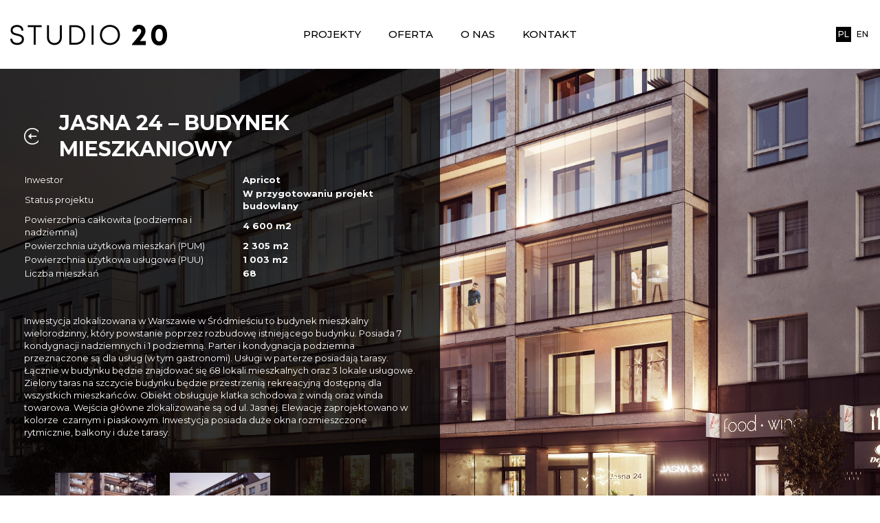

--- FILE ---
content_type: text/html; charset=UTF-8
request_url: http://studio20.pl/projekty/jasna-24-budynek-mieszkaniowy/
body_size: 7695
content:
<!DOCTYPE html>
<html class="no-js" lang="pl-PL">
    <head>
        <meta charset="UTF-8">
        <meta http-equiv="x-ua-compatible" content="ie=edge">
        <meta name="viewport" content="width=device-width, initial-scale=1, shrink-to-fit=no">

        <link rel="profile" href="http://gmpg.org/xfn/11" />
        <link rel="pingback" href="http://studio20.pl/xmlrpc.php" />

        <!--wordpress head-->
        <meta name='robots' content='index, follow, max-image-preview:large, max-snippet:-1, max-video-preview:-1' />

	<!-- This site is optimized with the Yoast SEO plugin v19.13 - https://yoast.com/wordpress/plugins/seo/ -->
	<title>Projekty - Jasna 24 – Budynek mieszkaniowy - Studio20</title>
	<meta name="description" content="Osiedle Madison Apartments to miejsce idealne dla ludzi młodych i dynamicznych, zlokalizowane na warszawskim Żoliborzu." />
	<link rel="canonical" href="http://studio20.pl/projekty/jasna-24-budynek-mieszkaniowy/" />
	<meta property="og:locale" content="pl_PL" />
	<meta property="og:type" content="article" />
	<meta property="og:title" content="Projekty - Jasna 24 – Budynek mieszkaniowy - Studio20" />
	<meta property="og:description" content="Osiedle Madison Apartments to miejsce idealne dla ludzi młodych i dynamicznych, zlokalizowane na warszawskim Żoliborzu." />
	<meta property="og:url" content="http://studio20.pl/projekty/jasna-24-budynek-mieszkaniowy/" />
	<meta property="og:site_name" content="Studio20" />
	<meta property="article:published_time" content="2020-06-01T08:00:25+00:00" />
	<meta property="article:modified_time" content="2022-04-12T13:03:55+00:00" />
	<meta name="author" content="Dariusz Mielczarski" />
	<meta name="twitter:card" content="summary_large_image" />
	<meta name="twitter:label1" content="Napisane przez" />
	<meta name="twitter:data1" content="Dariusz Mielczarski" />
	<script type="application/ld+json" class="yoast-schema-graph">{"@context":"https://schema.org","@graph":[{"@type":"Article","@id":"http://studio20.pl/projekty/jasna-24-budynek-mieszkaniowy/#article","isPartOf":{"@id":"http://studio20.pl/projekty/jasna-24-budynek-mieszkaniowy/"},"author":{"name":"Dariusz Mielczarski","@id":"http://studio20.pl/#/schema/person/099c6e9b05341ee66ab7a52ea595e27f"},"headline":"Jasna 24 – Budynek mieszkaniowy","datePublished":"2020-06-01T08:00:25+00:00","dateModified":"2022-04-12T13:03:55+00:00","mainEntityOfPage":{"@id":"http://studio20.pl/projekty/jasna-24-budynek-mieszkaniowy/"},"wordCount":3,"commentCount":0,"publisher":{"@id":"http://studio20.pl/#organization"},"inLanguage":"pl-PL","potentialAction":[{"@type":"CommentAction","name":"Comment","target":["http://studio20.pl/projekty/jasna-24-budynek-mieszkaniowy/#respond"]}]},{"@type":"WebPage","@id":"http://studio20.pl/projekty/jasna-24-budynek-mieszkaniowy/","url":"http://studio20.pl/projekty/jasna-24-budynek-mieszkaniowy/","name":"Projekty - Jasna 24 – Budynek mieszkaniowy - Studio20","isPartOf":{"@id":"http://studio20.pl/#website"},"datePublished":"2020-06-01T08:00:25+00:00","dateModified":"2022-04-12T13:03:55+00:00","description":"Osiedle Madison Apartments to miejsce idealne dla ludzi młodych i dynamicznych, zlokalizowane na warszawskim Żoliborzu.","breadcrumb":{"@id":"http://studio20.pl/projekty/jasna-24-budynek-mieszkaniowy/#breadcrumb"},"inLanguage":"pl-PL","potentialAction":[{"@type":"ReadAction","target":["http://studio20.pl/projekty/jasna-24-budynek-mieszkaniowy/"]}]},{"@type":"BreadcrumbList","@id":"http://studio20.pl/projekty/jasna-24-budynek-mieszkaniowy/#breadcrumb","itemListElement":[{"@type":"ListItem","position":1,"name":"Strona główna","item":"http://studio20.pl/"},{"@type":"ListItem","position":2,"name":"Jasna 24 – Budynek mieszkaniowy"}]},{"@type":"WebSite","@id":"http://studio20.pl/#website","url":"http://studio20.pl/","name":"Studio20","description":"","publisher":{"@id":"http://studio20.pl/#organization"},"potentialAction":[{"@type":"SearchAction","target":{"@type":"EntryPoint","urlTemplate":"http://studio20.pl/?s={search_term_string}"},"query-input":"required name=search_term_string"}],"inLanguage":"pl-PL"},{"@type":"Organization","@id":"http://studio20.pl/#organization","name":"Studio20","url":"http://studio20.pl/","logo":{"@type":"ImageObject","inLanguage":"pl-PL","@id":"http://studio20.pl/#/schema/logo/image/","url":"http://studio20.pl/wp-content/uploads/2019/10/logo.png","contentUrl":"http://studio20.pl/wp-content/uploads/2019/10/logo.png","width":228,"height":30,"caption":"Studio20"},"image":{"@id":"http://studio20.pl/#/schema/logo/image/"}},{"@type":"Person","@id":"http://studio20.pl/#/schema/person/099c6e9b05341ee66ab7a52ea595e27f","name":"Dariusz Mielczarski","image":{"@type":"ImageObject","inLanguage":"pl-PL","@id":"http://studio20.pl/#/schema/person/image/","url":"http://1.gravatar.com/avatar/daa1d0981456fd4da203cae70c6cbf8c?s=96&d=mm&r=g","contentUrl":"http://1.gravatar.com/avatar/daa1d0981456fd4da203cae70c6cbf8c?s=96&d=mm&r=g","caption":"Dariusz Mielczarski"}}]}</script>
	<!-- / Yoast SEO plugin. -->


<link rel='dns-prefetch' href='//s.w.org' />
<link rel="alternate" type="application/rss+xml" title="Studio20 &raquo; Kanał z wpisami" href="http://studio20.pl/feed/" />
<link rel="alternate" type="application/rss+xml" title="Studio20 &raquo; Kanał z komentarzami" href="http://studio20.pl/comments/feed/" />
<link rel="alternate" type="application/rss+xml" title="Studio20 &raquo; Jasna 24 – Budynek mieszkaniowy Kanał z komentarzami" href="http://studio20.pl/projekty/jasna-24-budynek-mieszkaniowy/feed/" />
<script type="text/javascript">
window._wpemojiSettings = {"baseUrl":"https:\/\/s.w.org\/images\/core\/emoji\/13.1.0\/72x72\/","ext":".png","svgUrl":"https:\/\/s.w.org\/images\/core\/emoji\/13.1.0\/svg\/","svgExt":".svg","source":{"concatemoji":"http:\/\/studio20.pl\/wp-includes\/js\/wp-emoji-release.min.js?ver=5.9.12"}};
/*! This file is auto-generated */
!function(e,a,t){var n,r,o,i=a.createElement("canvas"),p=i.getContext&&i.getContext("2d");function s(e,t){var a=String.fromCharCode;p.clearRect(0,0,i.width,i.height),p.fillText(a.apply(this,e),0,0);e=i.toDataURL();return p.clearRect(0,0,i.width,i.height),p.fillText(a.apply(this,t),0,0),e===i.toDataURL()}function c(e){var t=a.createElement("script");t.src=e,t.defer=t.type="text/javascript",a.getElementsByTagName("head")[0].appendChild(t)}for(o=Array("flag","emoji"),t.supports={everything:!0,everythingExceptFlag:!0},r=0;r<o.length;r++)t.supports[o[r]]=function(e){if(!p||!p.fillText)return!1;switch(p.textBaseline="top",p.font="600 32px Arial",e){case"flag":return s([127987,65039,8205,9895,65039],[127987,65039,8203,9895,65039])?!1:!s([55356,56826,55356,56819],[55356,56826,8203,55356,56819])&&!s([55356,57332,56128,56423,56128,56418,56128,56421,56128,56430,56128,56423,56128,56447],[55356,57332,8203,56128,56423,8203,56128,56418,8203,56128,56421,8203,56128,56430,8203,56128,56423,8203,56128,56447]);case"emoji":return!s([10084,65039,8205,55357,56613],[10084,65039,8203,55357,56613])}return!1}(o[r]),t.supports.everything=t.supports.everything&&t.supports[o[r]],"flag"!==o[r]&&(t.supports.everythingExceptFlag=t.supports.everythingExceptFlag&&t.supports[o[r]]);t.supports.everythingExceptFlag=t.supports.everythingExceptFlag&&!t.supports.flag,t.DOMReady=!1,t.readyCallback=function(){t.DOMReady=!0},t.supports.everything||(n=function(){t.readyCallback()},a.addEventListener?(a.addEventListener("DOMContentLoaded",n,!1),e.addEventListener("load",n,!1)):(e.attachEvent("onload",n),a.attachEvent("onreadystatechange",function(){"complete"===a.readyState&&t.readyCallback()})),(n=t.source||{}).concatemoji?c(n.concatemoji):n.wpemoji&&n.twemoji&&(c(n.twemoji),c(n.wpemoji)))}(window,document,window._wpemojiSettings);
</script>
<style type="text/css">
img.wp-smiley,
img.emoji {
	display: inline !important;
	border: none !important;
	box-shadow: none !important;
	height: 1em !important;
	width: 1em !important;
	margin: 0 0.07em !important;
	vertical-align: -0.1em !important;
	background: none !important;
	padding: 0 !important;
}
</style>
	<link rel='stylesheet' id='wp-block-library-css'  href='http://studio20.pl/wp-includes/css/dist/block-library/style.min.css?ver=5.9.12' type='text/css' media='all' />
<style id='wp-block-library-theme-inline-css' type='text/css'>
.wp-block-audio figcaption{color:#555;font-size:13px;text-align:center}.is-dark-theme .wp-block-audio figcaption{color:hsla(0,0%,100%,.65)}.wp-block-code>code{font-family:Menlo,Consolas,monaco,monospace;color:#1e1e1e;padding:.8em 1em;border:1px solid #ddd;border-radius:4px}.wp-block-embed figcaption{color:#555;font-size:13px;text-align:center}.is-dark-theme .wp-block-embed figcaption{color:hsla(0,0%,100%,.65)}.blocks-gallery-caption{color:#555;font-size:13px;text-align:center}.is-dark-theme .blocks-gallery-caption{color:hsla(0,0%,100%,.65)}.wp-block-image figcaption{color:#555;font-size:13px;text-align:center}.is-dark-theme .wp-block-image figcaption{color:hsla(0,0%,100%,.65)}.wp-block-pullquote{border-top:4px solid;border-bottom:4px solid;margin-bottom:1.75em;color:currentColor}.wp-block-pullquote__citation,.wp-block-pullquote cite,.wp-block-pullquote footer{color:currentColor;text-transform:uppercase;font-size:.8125em;font-style:normal}.wp-block-quote{border-left:.25em solid;margin:0 0 1.75em;padding-left:1em}.wp-block-quote cite,.wp-block-quote footer{color:currentColor;font-size:.8125em;position:relative;font-style:normal}.wp-block-quote.has-text-align-right{border-left:none;border-right:.25em solid;padding-left:0;padding-right:1em}.wp-block-quote.has-text-align-center{border:none;padding-left:0}.wp-block-quote.is-large,.wp-block-quote.is-style-large,.wp-block-quote.is-style-plain{border:none}.wp-block-search .wp-block-search__label{font-weight:700}.wp-block-group:where(.has-background){padding:1.25em 2.375em}.wp-block-separator{border:none;border-bottom:2px solid;margin-left:auto;margin-right:auto;opacity:.4}.wp-block-separator:not(.is-style-wide):not(.is-style-dots){width:100px}.wp-block-separator.has-background:not(.is-style-dots){border-bottom:none;height:1px}.wp-block-separator.has-background:not(.is-style-wide):not(.is-style-dots){height:2px}.wp-block-table thead{border-bottom:3px solid}.wp-block-table tfoot{border-top:3px solid}.wp-block-table td,.wp-block-table th{padding:.5em;border:1px solid;word-break:normal}.wp-block-table figcaption{color:#555;font-size:13px;text-align:center}.is-dark-theme .wp-block-table figcaption{color:hsla(0,0%,100%,.65)}.wp-block-video figcaption{color:#555;font-size:13px;text-align:center}.is-dark-theme .wp-block-video figcaption{color:hsla(0,0%,100%,.65)}.wp-block-template-part.has-background{padding:1.25em 2.375em;margin-top:0;margin-bottom:0}
</style>
<style id='global-styles-inline-css' type='text/css'>
body{--wp--preset--color--black: #000000;--wp--preset--color--cyan-bluish-gray: #abb8c3;--wp--preset--color--white: #ffffff;--wp--preset--color--pale-pink: #f78da7;--wp--preset--color--vivid-red: #cf2e2e;--wp--preset--color--luminous-vivid-orange: #ff6900;--wp--preset--color--luminous-vivid-amber: #fcb900;--wp--preset--color--light-green-cyan: #7bdcb5;--wp--preset--color--vivid-green-cyan: #00d084;--wp--preset--color--pale-cyan-blue: #8ed1fc;--wp--preset--color--vivid-cyan-blue: #0693e3;--wp--preset--color--vivid-purple: #9b51e0;--wp--preset--gradient--vivid-cyan-blue-to-vivid-purple: linear-gradient(135deg,rgba(6,147,227,1) 0%,rgb(155,81,224) 100%);--wp--preset--gradient--light-green-cyan-to-vivid-green-cyan: linear-gradient(135deg,rgb(122,220,180) 0%,rgb(0,208,130) 100%);--wp--preset--gradient--luminous-vivid-amber-to-luminous-vivid-orange: linear-gradient(135deg,rgba(252,185,0,1) 0%,rgba(255,105,0,1) 100%);--wp--preset--gradient--luminous-vivid-orange-to-vivid-red: linear-gradient(135deg,rgba(255,105,0,1) 0%,rgb(207,46,46) 100%);--wp--preset--gradient--very-light-gray-to-cyan-bluish-gray: linear-gradient(135deg,rgb(238,238,238) 0%,rgb(169,184,195) 100%);--wp--preset--gradient--cool-to-warm-spectrum: linear-gradient(135deg,rgb(74,234,220) 0%,rgb(151,120,209) 20%,rgb(207,42,186) 40%,rgb(238,44,130) 60%,rgb(251,105,98) 80%,rgb(254,248,76) 100%);--wp--preset--gradient--blush-light-purple: linear-gradient(135deg,rgb(255,206,236) 0%,rgb(152,150,240) 100%);--wp--preset--gradient--blush-bordeaux: linear-gradient(135deg,rgb(254,205,165) 0%,rgb(254,45,45) 50%,rgb(107,0,62) 100%);--wp--preset--gradient--luminous-dusk: linear-gradient(135deg,rgb(255,203,112) 0%,rgb(199,81,192) 50%,rgb(65,88,208) 100%);--wp--preset--gradient--pale-ocean: linear-gradient(135deg,rgb(255,245,203) 0%,rgb(182,227,212) 50%,rgb(51,167,181) 100%);--wp--preset--gradient--electric-grass: linear-gradient(135deg,rgb(202,248,128) 0%,rgb(113,206,126) 100%);--wp--preset--gradient--midnight: linear-gradient(135deg,rgb(2,3,129) 0%,rgb(40,116,252) 100%);--wp--preset--duotone--dark-grayscale: url('#wp-duotone-dark-grayscale');--wp--preset--duotone--grayscale: url('#wp-duotone-grayscale');--wp--preset--duotone--purple-yellow: url('#wp-duotone-purple-yellow');--wp--preset--duotone--blue-red: url('#wp-duotone-blue-red');--wp--preset--duotone--midnight: url('#wp-duotone-midnight');--wp--preset--duotone--magenta-yellow: url('#wp-duotone-magenta-yellow');--wp--preset--duotone--purple-green: url('#wp-duotone-purple-green');--wp--preset--duotone--blue-orange: url('#wp-duotone-blue-orange');--wp--preset--font-size--small: 13px;--wp--preset--font-size--medium: 20px;--wp--preset--font-size--large: 36px;--wp--preset--font-size--x-large: 42px;}.has-black-color{color: var(--wp--preset--color--black) !important;}.has-cyan-bluish-gray-color{color: var(--wp--preset--color--cyan-bluish-gray) !important;}.has-white-color{color: var(--wp--preset--color--white) !important;}.has-pale-pink-color{color: var(--wp--preset--color--pale-pink) !important;}.has-vivid-red-color{color: var(--wp--preset--color--vivid-red) !important;}.has-luminous-vivid-orange-color{color: var(--wp--preset--color--luminous-vivid-orange) !important;}.has-luminous-vivid-amber-color{color: var(--wp--preset--color--luminous-vivid-amber) !important;}.has-light-green-cyan-color{color: var(--wp--preset--color--light-green-cyan) !important;}.has-vivid-green-cyan-color{color: var(--wp--preset--color--vivid-green-cyan) !important;}.has-pale-cyan-blue-color{color: var(--wp--preset--color--pale-cyan-blue) !important;}.has-vivid-cyan-blue-color{color: var(--wp--preset--color--vivid-cyan-blue) !important;}.has-vivid-purple-color{color: var(--wp--preset--color--vivid-purple) !important;}.has-black-background-color{background-color: var(--wp--preset--color--black) !important;}.has-cyan-bluish-gray-background-color{background-color: var(--wp--preset--color--cyan-bluish-gray) !important;}.has-white-background-color{background-color: var(--wp--preset--color--white) !important;}.has-pale-pink-background-color{background-color: var(--wp--preset--color--pale-pink) !important;}.has-vivid-red-background-color{background-color: var(--wp--preset--color--vivid-red) !important;}.has-luminous-vivid-orange-background-color{background-color: var(--wp--preset--color--luminous-vivid-orange) !important;}.has-luminous-vivid-amber-background-color{background-color: var(--wp--preset--color--luminous-vivid-amber) !important;}.has-light-green-cyan-background-color{background-color: var(--wp--preset--color--light-green-cyan) !important;}.has-vivid-green-cyan-background-color{background-color: var(--wp--preset--color--vivid-green-cyan) !important;}.has-pale-cyan-blue-background-color{background-color: var(--wp--preset--color--pale-cyan-blue) !important;}.has-vivid-cyan-blue-background-color{background-color: var(--wp--preset--color--vivid-cyan-blue) !important;}.has-vivid-purple-background-color{background-color: var(--wp--preset--color--vivid-purple) !important;}.has-black-border-color{border-color: var(--wp--preset--color--black) !important;}.has-cyan-bluish-gray-border-color{border-color: var(--wp--preset--color--cyan-bluish-gray) !important;}.has-white-border-color{border-color: var(--wp--preset--color--white) !important;}.has-pale-pink-border-color{border-color: var(--wp--preset--color--pale-pink) !important;}.has-vivid-red-border-color{border-color: var(--wp--preset--color--vivid-red) !important;}.has-luminous-vivid-orange-border-color{border-color: var(--wp--preset--color--luminous-vivid-orange) !important;}.has-luminous-vivid-amber-border-color{border-color: var(--wp--preset--color--luminous-vivid-amber) !important;}.has-light-green-cyan-border-color{border-color: var(--wp--preset--color--light-green-cyan) !important;}.has-vivid-green-cyan-border-color{border-color: var(--wp--preset--color--vivid-green-cyan) !important;}.has-pale-cyan-blue-border-color{border-color: var(--wp--preset--color--pale-cyan-blue) !important;}.has-vivid-cyan-blue-border-color{border-color: var(--wp--preset--color--vivid-cyan-blue) !important;}.has-vivid-purple-border-color{border-color: var(--wp--preset--color--vivid-purple) !important;}.has-vivid-cyan-blue-to-vivid-purple-gradient-background{background: var(--wp--preset--gradient--vivid-cyan-blue-to-vivid-purple) !important;}.has-light-green-cyan-to-vivid-green-cyan-gradient-background{background: var(--wp--preset--gradient--light-green-cyan-to-vivid-green-cyan) !important;}.has-luminous-vivid-amber-to-luminous-vivid-orange-gradient-background{background: var(--wp--preset--gradient--luminous-vivid-amber-to-luminous-vivid-orange) !important;}.has-luminous-vivid-orange-to-vivid-red-gradient-background{background: var(--wp--preset--gradient--luminous-vivid-orange-to-vivid-red) !important;}.has-very-light-gray-to-cyan-bluish-gray-gradient-background{background: var(--wp--preset--gradient--very-light-gray-to-cyan-bluish-gray) !important;}.has-cool-to-warm-spectrum-gradient-background{background: var(--wp--preset--gradient--cool-to-warm-spectrum) !important;}.has-blush-light-purple-gradient-background{background: var(--wp--preset--gradient--blush-light-purple) !important;}.has-blush-bordeaux-gradient-background{background: var(--wp--preset--gradient--blush-bordeaux) !important;}.has-luminous-dusk-gradient-background{background: var(--wp--preset--gradient--luminous-dusk) !important;}.has-pale-ocean-gradient-background{background: var(--wp--preset--gradient--pale-ocean) !important;}.has-electric-grass-gradient-background{background: var(--wp--preset--gradient--electric-grass) !important;}.has-midnight-gradient-background{background: var(--wp--preset--gradient--midnight) !important;}.has-small-font-size{font-size: var(--wp--preset--font-size--small) !important;}.has-medium-font-size{font-size: var(--wp--preset--font-size--medium) !important;}.has-large-font-size{font-size: var(--wp--preset--font-size--large) !important;}.has-x-large-font-size{font-size: var(--wp--preset--font-size--x-large) !important;}
</style>
<link rel='stylesheet' id='bootstrap-basic4-wp-main-css'  href='http://studio20.pl/wp-content/themes/bootstrap-basic4/style.css?ver=1.2.3' type='text/css' media='all' />
<link rel='stylesheet' id='bootstrap4-css'  href='http://studio20.pl/wp-content/themes/bootstrap-basic4/assets/css/bootstrap.min.css?ver=4.3.1' type='text/css' media='all' />
<link rel='stylesheet' id='bootstrap-basic4-font-awesome5-css'  href='http://studio20.pl/wp-content/themes/bootstrap-basic4/assets/fontawesome/css/all.min.css?ver=5.8.1' type='text/css' media='all' />
<link rel='stylesheet' id='bootstrap-basic4-main-css'  href='http://studio20.pl/wp-content/themes/bootstrap-basic4/assets/css/main.css?ver=1.2.3' type='text/css' media='all' />
<link rel='stylesheet' id='fancybox-css'  href='http://studio20.pl/wp-content/plugins/easy-fancybox/fancybox/1.5.4/jquery.fancybox.min.css?ver=5.9.12' type='text/css' media='screen' />
<script type='text/javascript' src='http://studio20.pl/wp-includes/js/jquery/jquery.min.js?ver=3.6.0' id='jquery-core-js'></script>
<script type='text/javascript' src='http://studio20.pl/wp-includes/js/jquery/jquery-migrate.min.js?ver=3.3.2' id='jquery-migrate-js'></script>
<link rel="https://api.w.org/" href="http://studio20.pl/wp-json/" /><link rel="alternate" type="application/json" href="http://studio20.pl/wp-json/wp/v2/posts/484" /><link rel="EditURI" type="application/rsd+xml" title="RSD" href="http://studio20.pl/xmlrpc.php?rsd" />
<link rel="wlwmanifest" type="application/wlwmanifest+xml" href="http://studio20.pl/wp-includes/wlwmanifest.xml" /> 
<meta name="generator" content="WordPress 5.9.12" />
<link rel='shortlink' href='http://studio20.pl/?p=484' />
<link rel="alternate" type="application/json+oembed" href="http://studio20.pl/wp-json/oembed/1.0/embed?url=http%3A%2F%2Fstudio20.pl%2Fprojekty%2Fjasna-24-budynek-mieszkaniowy%2F" />
<link rel="alternate" type="text/xml+oembed" href="http://studio20.pl/wp-json/oembed/1.0/embed?url=http%3A%2F%2Fstudio20.pl%2Fprojekty%2Fjasna-24-budynek-mieszkaniowy%2F&#038;format=xml" />

		<!-- GA Google Analytics @ https://m0n.co/ga -->
		<script async src="https://www.googletagmanager.com/gtag/js?id=G-JXLVRTBSR3"></script>
		<script>
			window.dataLayer = window.dataLayer || [];
			function gtag(){dataLayer.push(arguments);}
			gtag('js', new Date());
			gtag('config', 'G-JXLVRTBSR3');
		</script>

	<style type="text/css">.recentcomments a{display:inline !important;padding:0 !important;margin:0 !important;}</style> 
        <!--end wordpress head-->

        <link rel="stylesheet" href="http://studio20.pl/wp-content/themes/bootstrap-basic4/assets/css/owl.carousel.min.css" type="text/css" />
        <link rel="stylesheet" href="http://studio20.pl/wp-content/themes/bootstrap-basic4/assets/css/owl.theme.default.min.css" type="text/css" />
        <link rel="stylesheet" href="http://studio20.pl/wp-content/themes/bootstrap-basic4/assets/css/animate.css" type="text/css" />

    </head>
    <body class="post-template post-template-template-project post-template-template-project-php single single-post postid-484 single-format-standard wp-embed-responsive">

        <div class="page-container">

            <div class="header">
                <div class="container-fluid">
                    <div class="row justify-content-center">
                        <div class="col-12">
                            <nav class="navbar navbar-expand-xl">
                                <a class="navbar-brand" href="http://studio20.pl/">
                                                                    <img src="http://studio20.pl/wp-content/uploads/2019/07/logo.png" />
                                                                </a>
                                <div class="collapse navbar-collapse" id="navbarNav">
                                    <ul id="menu-menu-pl" class="navbar-nav"><li id="menu-item-45" class="menu-item menu-item-type-post_type menu-item-object-page menu-item-45 nav-item"><a href="http://studio20.pl/projekty/" class="nav-link  menu-item menu-item-type-post_type menu-item-object-page">Projekty</a></li>
<li id="menu-item-44" class="menu-item menu-item-type-post_type menu-item-object-page menu-item-44 nav-item"><a href="http://studio20.pl/oferta/" class="nav-link  menu-item menu-item-type-post_type menu-item-object-page">Oferta</a></li>
<li id="menu-item-43" class="menu-item menu-item-type-post_type menu-item-object-page menu-item-43 nav-item"><a href="http://studio20.pl/o-nas/" class="nav-link  menu-item menu-item-type-post_type menu-item-object-page">O nas</a></li>
<li id="menu-item-42" class="menu-item menu-item-type-post_type menu-item-object-page menu-item-42 nav-item"><a href="http://studio20.pl/kontakt/" class="nav-link  menu-item menu-item-type-post_type menu-item-object-page">Kontakt</a></li>
</ul> 
                                    <ul class="navbar-lng d-md-none">
                                        	<li class="lang-item lang-item-2 lang-item-pl current-lang lang-item-first"><a  lang="pl-PL" hreflang="pl-PL" href="http://studio20.pl/projekty/jasna-24-budynek-mieszkaniowy/">Polski</a></li>
	<li class="lang-item lang-item-5 lang-item-en no-translation"><a  lang="en-GB" hreflang="en-GB" href="http://studio20.pl/en/home/">English</a></li>
                                        
                                    </ul>
                                </div>
                                <ul class="navbar-lng d-none d-md-block">
                                    	<li class="lang-item lang-item-2 lang-item-pl current-lang lang-item-first"><a  lang="pl-PL" hreflang="pl-PL" href="http://studio20.pl/projekty/jasna-24-budynek-mieszkaniowy/">Polski</a></li>
	<li class="lang-item lang-item-5 lang-item-en no-translation"><a  lang="en-GB" hreflang="en-GB" href="http://studio20.pl/en/home/">English</a></li>
                                </ul>
                                <button class="navbar-toggler" type="button" data-toggle="collapse" data-target="#navbarNav" aria-controls="navbarNav" aria-expanded="false" aria-label="Toggle navigation">
                                    <span class="navbar-toggler-icon"></span>
                                </button>
                            </nav>
                        </div>
                    </div>
                </div>
            </div>

            <div id="content" class="site-content"> 

<div class="section section-project" style="background-image: url('http://studio20.pl/wp-content/uploads/2019/12/MIESZKANIÓWKA-1-e1576241628674.jpg')">
    <div class="container-fluid">
        <div class="row">
            <div class="col-xl-6 col-lg-9 col-12 s">    
                <div class="project-container">
                    <div class="project-title">
                                                    <a href="http://studio20.pl/projekty/" class="back-link"></a>     
                                                <h1>Jasna 24 – Budynek mieszkaniowy</h1>
                    </div>
                    <div class="project-features">
                        <table>
                                                                    <tr>
                                            <td>Inwestor</td>
                                            <td>Apricot</td>
                                        </tr>
                                                                            <tr>
                                            <td>Status projektu</td>
                                            <td>W przygotowaniu projekt budowlany</td>
                                        </tr>
                                                                            <tr>
                                            <td>Powierzchnia całkowita (podziemna i nadziemna) </td>
                                            <td>4 600 m2 </td>
                                        </tr>
                                                                            <tr>
                                            <td>Powierzchnia użytkowa mieszkań (PUM)</td>
                                            <td>2 305 m2 </td>
                                        </tr>
                                                                            <tr>
                                            <td>Powierzchnia użytkowa usługowa (PUU) </td>
                                            <td>1 003 m2</td>
                                        </tr>
                                                                            <tr>
                                            <td>Liczba mieszkań</td>
                                            <td>68</td>
                                        </tr>
                                                            
                        </table>
                    </div>
                    <div class="project-text">
                        <p>Inwestycja zlokalizowana w Warszawie w Śródmieściu to budynek mieszkalny wielorodzinny, który powstanie poprzez rozbudowę istniejącego budynku. Posiada 7 kondygnacji nadziemnych i 1 podziemną. Parter i kondygnacja podziemna przeznaczone są dla usług (w tym gastronomi). Usługi w parterze posiadają tarasy. Łącznie w budynku będzie znajdować się 68 lokali mieszkalnych oraz 3 lokale usługowe. Zielony taras na szczycie budynku będzie przestrzenią rekreacyjną dostępną dla wszystkich mieszkańców. Obiekt obsługuje klatka schodowa z windą oraz winda towarowa. Wejścia główne zlokalizowane są od ul. Jasnej. Elewację zaprojektowano w kolorze  czarnym i piaskowym. Inwestycja posiada duże okna rozmieszczone rytmicznie, balkony i duże tarasy.</p>
                    </div>
                    <div class="project-gallery">
                                                    <div class="project-carousel owl-carousel">
                                                                    <a href="http://studio20.pl/wp-content/uploads/2019/12/MIESZKANIÓWKA_TYŁ_2.jpg">
                                        <img src="http://studio20.pl/wp-content/uploads/2019/12/MIESZKANIÓWKA_TYŁ_2-322x200.jpg" alt="" />
                                    </a>
                                                                    <a href="http://studio20.pl/wp-content/uploads/2019/12/MIESZKANIÓWKA-e1576239432903.jpg">
                                        <img src="http://studio20.pl/wp-content/uploads/2019/12/MIESZKANIÓWKA-322x200.jpg" alt="" />
                                    </a>
                                                            </div>
                                            </div>
                    <div class="project-gallery-mobile" style="display: none;">
                                                                                            <img src="http://studio20.pl/wp-content/uploads/2019/12/MIESZKANIÓWKA_TYŁ_2.jpg" alt="" />
                                                                    <img src="http://studio20.pl/wp-content/uploads/2019/12/MIESZKANIÓWKA-e1576239432903.jpg" alt="" />
                                                                            </div>
                </div>
            </div>
        </div>
    </div>
</div>    

            </div><!--.site-content-->
        </div><!--.page-container-->

        <!--wordpress footer-->
        <script type='text/javascript' src='http://studio20.pl/wp-includes/js/comment-reply.min.js?ver=5.9.12' id='comment-reply-js'></script>
<script type='text/javascript' src='http://studio20.pl/wp-content/themes/bootstrap-basic4/assets/js/bootstrap.bundle.min.js?ver=4.3.1' id='bootstrap4-bundle-js'></script>
<script type='text/javascript' src='http://studio20.pl/wp-content/themes/bootstrap-basic4/assets/js/main.js?ver=1.2.3' id='bootstrap-basic4-main-js'></script>
<script type='text/javascript' src='http://studio20.pl/wp-content/plugins/easy-fancybox/fancybox/1.5.4/jquery.fancybox.min.js?ver=5.9.12' id='jquery-fancybox-js'></script>
<script type='text/javascript' id='jquery-fancybox-js-after'>
var fb_timeout, fb_opts={'overlayShow':true,'hideOnOverlayClick':true,'overlayOpacity':0.8,'overlayColor':'#000','showCloseButton':true,'padding':0,'enableEscapeButton':true,'autoScale':true };
if(typeof easy_fancybox_handler==='undefined'){
var easy_fancybox_handler=function(){
jQuery([".nolightbox","a.wp-block-fileesc_html__button","a.pin-it-button","a[href*='pinterest.com\/pin\/create']","a[href*='facebook.com\/share']","a[href*='twitter.com\/share']"].join(',')).addClass('nofancybox');
jQuery('a.fancybox-close').on('click',function(e){e.preventDefault();jQuery.fancybox.close()});
/* IMG */
var fb_IMG_select=jQuery('a[href*=".jpg" i]:not(.nofancybox,li.nofancybox>a),area[href*=".jpg" i]:not(.nofancybox),a[href*=".jpeg" i]:not(.nofancybox,li.nofancybox>a),area[href*=".jpeg" i]:not(.nofancybox),a[href*=".png" i]:not(.nofancybox,li.nofancybox>a),area[href*=".png" i]:not(.nofancybox),a[href*=".webp" i]:not(.nofancybox,li.nofancybox>a),area[href*=".webp" i]:not(.nofancybox)');
fb_IMG_select.addClass('fancybox image').attr('rel','gallery');
jQuery('a.fancybox,area.fancybox,.fancybox>a').each(function(){jQuery(this).fancybox(jQuery.extend(true,{},fb_opts,{'transitionIn':'elastic','easingIn':'easeOutBack','transitionOut':'elastic','easingOut':'easeInBack','opacity':false,'hideOnContentClick':false,'titleShow':true,'titlePosition':'over','titleFromAlt':true,'showNavArrows':true,'enableKeyboardNav':true,'cyclic':false}))});
};};
var easy_fancybox_auto=function(){setTimeout(function(){jQuery('a#fancybox-auto,#fancybox-auto>a').first().trigger('click')},1000);};
jQuery(easy_fancybox_handler);jQuery(document).on('post-load',easy_fancybox_handler);
jQuery(easy_fancybox_auto);
</script>
<script type='text/javascript' src='http://studio20.pl/wp-content/plugins/easy-fancybox/vendor/jquery.easing.min.js?ver=1.4.1' id='jquery-easing-js'></script>
<script type='text/javascript' src='http://studio20.pl/wp-content/plugins/easy-fancybox/vendor/jquery.mousewheel.min.js?ver=3.1.13' id='jquery-mousewheel-js'></script>
 
        <!--end wordpress footer-->

        <script src="http://studio20.pl/wp-content/themes/bootstrap-basic4/assets/js/owl.carousel.min.js"></script>
        <script src="http://studio20.pl/wp-content/themes/bootstrap-basic4/assets/js/jquery.viewportchecker.min.js"></script>
        <script src="http://studio20.pl/wp-content/themes/bootstrap-basic4/assets/js/jquery.scrollify.js"></script>
    </body>
</html>


--- FILE ---
content_type: text/css
request_url: http://studio20.pl/wp-content/themes/bootstrap-basic4/assets/css/main.css?ver=1.2.3
body_size: 2521
content:
@import url('https://fonts.googleapis.com/css?family=Montserrat:300,400,500,700&display=swap&subset=latin-ext');

body {
	background: #fff;
	font-family: Montserrat, arial, verdana;
	overflow-x: hidden;
}
body.home {
	overflow-y: hidden;
}
#mouse {
	display: flex;
	align-items: center;
	justify-content: center;
	background-color: #1a110a;
	width: 62px;
	height: 70px;
	position: fixed;
	bottom: 0;
	left: 50%;
	margin-left: -31px;
}
#mouse .i {
	width: 19px;
	height: 40px;
	position: relative;
    background: url('../img/mouse-r.png');
    background: url('../img/mouse.png');
  	animation: aM 1.5s infinite;
}
#mouse.rotate .i {
    background: url('../img/mouse-r.png');
}
@keyframes aM {
  0% {
    top: -5px;
  }
  50% {
    top: 5px;
  }
  100% {
    top: -5px;
  }
}
.btn {
    font-weight: 700;
    color: #fff;
    border: 2px #fff solid;
    padding: 0 15px;
    font-size: 11px;
    line-height: 32px;
    border-radius: 0;
    text-transform: uppercase;
    background-color: transparent;
}
.btn:hover, .btn:focus {
    background-color: #fff;
    border: 2px #fff solid;
    color: #000;
    outline: 0;
    box-shadow: none;
}
#fancybox-close {
    top: 20px !important;
    right: 20px !important;
    width: 12px !important;
    height: 13px !important;
    background: transparent url('../img/x.png') 0 0 !important;
}
#fancybox-left-ico, #fancybox-right-ico {
    width: 42px !important;
    height: 42px !important;
    margin-top: -21px !important;
}
#fancybox-left-ico {
    left: -70px !important;
    background: transparent url('../img/left.png') 0 0 !important;
}
#fancybox-right-ico {
    left: auto !important;
    right: -70px !important;
    background: transparent url('../img/right.png') 0 0 !important;
}
.header {
	position: relative;
	background-color: #fff;
}
.navbar {
	padding: 0;
	height: 100px;
	position: relative;
	z-index: 99;
	justify-content: space-between;
}
.navbar-brand {
	padding: 0;
	margin: 0;
	position: relative;
	z-index: 2;
}
.navbar-collapse {
	position: absolute;
	left: 0;
	right: 0;
	justify-content: center;
	display: flex;
}
.nav-link {
	padding: 0 !important;
	text-transform: uppercase;
	color: #000;
	font-size: 15px;
	font-weight: 500;
	margin: 0 20px;
}
.current-menu-item .nav-link {
	font-weight: 700;
}
.nav-link:hover {
	text-decoration: underline;
	color: #000;
}
.navbar-toggler {
    outline: none !important;
    padding: 0;
    border: 0;
    width: 40px;
    height: 30px;
    margin-left: 20px;
    position: relative;
    z-index: 2;
}
.navbar-toggler-icon {
	display: block;
    position: relative;
    width: 100%;
    height: 4px;
    background: #000;
    border-radius: 2px;
   }
.navbar-toggler-icon:before, .navbar-toggler-icon:after {
	content: "";
	display: block;
	position: absolute;
	left: 0;
	right: 0;
    width: 100%;
    height: 4px;
    background: #000;
    border-radius: 2px;
   }
.navbar-toggler-icon:before {
	top: -10px;
   }
.navbar-toggler-icon:after {
	bottom: -10px;
   }
.navbar-lng {
	margin: 0;
	padding: 0;
	list-style: none;
	overflow: hidden;
	position: relative;
}
.navbar-lng li {
	display: block;
	float: left;
	height: 22px;
	margin-left: 5px;
}
.navbar-lng li a {
	display: block;
	width: 22px;
	height: 22px;
	overflow: hidden;
	color: #000;
	font-size: 12px;
	font-weight: 500;
	line-height: 22px;
	text-align: center;
}
.navbar-lng li.current-lang a {
	color: #fff;
	background: #000;
}
.navbar-lng li a:before {
	content: "";
	display: block;
	width: 22px;
	height: 22px;
	text-align: center;
	line-height: 22px;
}
.navbar-lng li.lang-item-pl a:before {
	content: "PL";
}
.navbar-lng li.lang-item-en a:before {
	content: "EN";
}
.section {
	background-color: #000;
	background-size: cover;
	color: #fff;
	display: flex;
}
.section > .container-fluid {
	min-height: 100%;
}
.section > .container-fluid > .row {
	min-height: 100%;
}
.section .s {
	background: rgba(0, 0, 0, 0.8);
}
.section-project {
	min-height: calc(100vh - 100px);
}
.project-container {
	padding: 60px 20px;
}
.project-title {
	display: flex;
	align-items: center;
	margin: 0 0 15px;
}
.project-title .back-link {
	margin: 0 30px 0 0;
	width: 24px;
	height: 24px;
	background: url('../img/prev.png');
	display: block;
}
.project-title h1 {
	margin: 0;
	font-size: 30px;
	line-height: 38px;
	font-weight: 700;
	text-transform: uppercase;
}
.project-features {
	margin: 0 0 50px;
	font-size: 13px;
	line-height: 18px;
	font-weight: 400;
}
.project-features td:nth-child(2) {
	font-weight: 700;
	padding-left: 20px;
}
.project-text {
	font-size: 13px;
	line-height: 18px;
	font-weight: 400;
}
.project-text p,
.project-text ul,
.project-text ol {
	margin: 0 0 20px;
}
.project-text ul {
	margin: 0 0 15px;
	padding: 0;
	list-style: none;
}
.project-text ul li {
	position: relative;
	padding-left: 20px;
	margin-bottom: 5px;
}
.project-text ul li:before {
	content: "";
	position: absolute;
	left: 0;
	top: 5px;
	width: 6px;
	height: 6px;
	background-color: #fff;
	border-radius: 100%;
}
.project-gallery {
	padding: 30px 45px 0;
}
.project-gallery .owl-dots {
	display: none;
}
.project-gallery .owl-nav {
	display: block !important;
}
.project-gallery .owl-nav span {
	display: none;
}
.project-gallery .owl-nav button {
	position: absolute;
	top: 50%;
	width: 24px;
	height: 24px;
	background: red;
	margin-top: -12px;
	outline: none !important;
}
.project-gallery .owl-nav button.owl-prev {
	left: -45px;
	background: url('../img/prev.png') !important;
}
.project-gallery .owl-nav button.owl-next {
	right: -45px;
	background: url('../img/next.png') !important;
}
.section-projects {
	min-height: calc(100vh - 100px);
	background: #fff;
}
.section-projects > .container-fluid > .row {
	min-height: 0;
}
.projects-item {
	width: 100%;
	margin-bottom: 10px;
}
.projects-item img {
	width: calc(100% + 20px);
	position: relative;
	left: -10px;
}
.projects-item a,
.projects-item a:hover {
	color: #fff;
	text-decoration: none;
}
.projects-item .hover {
	display: flex;
	position: absolute;
	top: 0;
	bottom: 0;
	left: 5px;
	right: 5px;
	opacity: 0;
	align-items: center;
	justify-content: center;
	flex-direction: column;
	padding: 30px;
}
.projects-item a:hover .hover {
	opacity: 1;
}
.projects-item-title {
	margin: 0 0 15px;
}
.projects-item-title h2 {
	margin: 0;
	font-size: 25px;
	line-height: 38px;
	font-weight: 700;
	text-transform: uppercase;
}
.projects-item-title h2 br {
	display: none;
}
.projects-item-features {
	margin: 0;
	font-size: 13px;
	line-height: 18px;
	font-weight: 400;
}
.projects-item-features td:nth-child(2) {
	font-weight: 700;
	padding-left: 20px;
}
.section-carousel {
	min-height: calc(100vh - 100px);
}
.section-carousel .item  {
	min-height: calc(100vh - 100px);
	display: flex;
	background-size: cover;
}
.section-carousel .container-fluid {
	min-height: 100%;
}
.section-carousel .container-fluid > .row {
	min-height: 100%;
}
.section-carousel .owl-dots {
	display: none;
}
.section-carousel .owl-nav:not(.customBtn) {
	display: none;
}
.section-carousel .owl-nav {
	height: 24px;
	margin: 0  0 20px !important;
	position: relative;
}
.section-carousel .owl-nav span {
	display: none;
}
.section-carousel .owl-nav button {
	position: absolute;
	top: 0;
	width: 24px;
	height: 24px;
	outline: none !important;
}
.section-carousel .owl-nav button.owl-prev {
	left: 0;
	background: url('../img/prev.png') !important;
}
.section-carousel .owl-nav button.owl-next {
	left: 40px;
	background: url('../img/next.png') !important;
}
.carousel-description {
	margin-bottom: 15px;
	padding: 20px;
}
.carousel-description .item-title {
	margin: 0 0 15px;
}
.carousel-description .item-title h2 {
	margin: 0;
	font-size: 30px;
	line-height: 38px;
	font-weight: 700;
	text-transform: uppercase;
}
.carousel-description .item-title h2 a,
.carousel-description .item-title h2 a:hover {
	color: #fff;
	text-decoration: none;
}
.carousel-description .item-features {
	margin: 0 0 20px;
	font-size: 13px;
	line-height: 18px;
	font-weight: 400;
}
.carousel-description .item-features td:nth-child(2) {
	font-weight: 700;
	padding-left: 20px;
}
.section-contact {
	min-height: calc(100vh - 100px);
}
.contact-container {
	padding: 60px 0;
	min-height: 100%;
	display: flex;
	flex-direction: column;
	justify-content: center;
	align-items: center;
	text-align: center;
}
.contact-title {
	margin: 0 0 30px;
}
.contact-title h2 {
	margin: 0;
	font-size: 30px;
	line-height: 38px;
	font-weight: 700;
	text-transform: uppercase;
}
.contact-text {
	font-size: 13px;
	line-height: 18px;
	font-weight: 400;
}
.contact-text p,
.contact-text ul,
.contact-text ol {
	margin: 0 0 20px;
}
.contact-text h1,
.contact-text h2,
.contact-text h3,
.contact-text h4,
.contact-text h5,
.contact-text h6 {
	font-size: 21px;
	line-height: 18px;
	font-weight: 700;
	margin: 0 0 20px;
}
.section-offer {
	min-height: calc(100vh - 100px);
}
.offer-container {
	padding: 60px;
	display: flex;
	flex-direction: column;
	justify-content: center;
	min-height: 100%;
}
.offer-title {
	margin: 0 0 30px;
}
.offer-title h1 {
	margin: 0;
	font-size: 30px;
	line-height: 38px;
	font-weight: 700;
	text-transform: uppercase;
}
.offer-text {
	font-size: 13px;
	line-height: 18px;
	font-weight: 400;
}
.offer-text p,
.offer-text ul,
.offer-text ol {
	margin: 0 0 20px;
}
.offer-text ul {
	margin: 0 0 15px;
	padding: 0;
	list-style: none;
}
.offer-text ul li {
	position: relative;
	padding-left: 20px;
	margin-bottom: 5px;
}
.offer-text ul li:before {
	content: "";
	position: absolute;
	left: 0;
	top: 5px;
	width: 6px;
	height: 6px;
	background-color: #fff;
	border-radius: 100%;
}
.section-aboutus {
	min-height: calc(100vh);
}
.aboutus-container {
	padding: 60px;
	display: flex;
	flex-direction: column;
	justify-content: center;
	min-height: 100%;
}
.aboutus-title {
	margin: 0 0 30px;
}
.aboutus-title h1 {
	margin: 0;
	font-size: 30px;
	line-height: 38px;
	font-weight: 700;
	text-transform: uppercase;
}
.aboutus-text {
	font-size: 13px;
	line-height: 18px;
	font-weight: 400;
}
.aboutus-text p,
.aboutus-text ul,
.aboutus-text ol {
	margin: 0 0 20px;
}
.aboutus-text ul {
	margin: 0 0 15px;
	padding: 0;
	list-style: none;
}
.aboutus-text ul li {
	position: relative;
	padding-left: 20px;
	margin-bottom: 5px;
}
.aboutus-text ul li:before {
	content: "";
	position: absolute;
	left: 0;
	top: 5px;
	width: 6px;
	height: 6px;
	background-color: #fff;
	border-radius: 100%;
}
.section-people1 {
	min-height: calc(100vh);
}
.people1-container {
	padding: 60px;
	display: flex;
	flex-direction: column;
	justify-content: center;
	min-height: 100%;
}
.people1-title {
	margin: 0 0 30px;
}
.people1-title h2 {
	margin: 0;
	font-size: 30px;
	line-height: 38px;
	font-weight: 700;
	text-transform: uppercase;
}
.people1-list {
	font-size: 11px;
	font-weight: 400;
}
.people1-item {
	margin: 0 0 50px;
	max-width: 240px;
}
.people1-item h3 {
	margin: 0 0 0;
	font-size: 17px;
	font-weight: 700;
}
.people1-item span {
	margin: 0 0 15px;
	font-size: 13px;
	display: block;
}
.people1-item p {
	margin: 0 0 15px;
}

@media (max-width: 1199px) {
	.navbar-collapse {
		position: absolute;
		left: 0;
	    right: 0;
	    top: 100px;
		background: #fff;
		box-shadow: 250px 0 0 0 #fff, -250px 0 0 0 #fff;
		padding: 20px 0;
		align-items: flex-end;
		flex-direction: column;
	}
	.nav-link {
		margin: 0 0 10px;
		text-align: right;
	}
	.navbar-lng {
	    margin-left: auto;
	}
	#fancybox-left-ico,
	#fancybox-right-ico {
		width: 24px !important;
		height: 24px !important;
		margin-top: -12px !important;
	}
	#fancybox-left-ico {
	    left: 20px !important;
		background: url('../img/prev.png') no-repeat center !important;
	}
	#fancybox-right-ico {
	    right: 20px !important;
		background: url('../img/next.png') no-repeat center !important;
	}
}
@media (max-width: 991px) {
	.carousel-description .item-features {
		display: none;
	}
	.offer-container,
	.aboutus-container, 
	.people1-container {
		padding: 50px 20px 30px 20px;
	} 
	.section-offer,
	.section-aboutus, 
	.section-people1 {
		min-height: 0;
	} 
	.people1-container {
		padding-bottom: 0
	}
	#mouse {
		display: none;
	}
	.projects-item .hover {
		opacity: 1;
		top: auto;
		bottom: 0;
		left: 5px;
		right: 5px;
		display: block;
		padding: 15px 20px;
	}
	.projects-item-title {
		margin: 0;
	}
	.projects-item-title h2 {
		margin: 0;
		padding: 0 40px 0 0;
		background: url('../img/next.png') no-repeat right center;
	}
	.projects-item-features {
		display: none;
	}
	.project-title {
		display: block;
	}
	.project-title .back-link {
		margin-bottom: 10px;
	}
	.project-gallery {
		display: none !important;
	}
	.project-gallery-mobile {
		display: block !important;
		margin-bottom: -30px;
	}
	.project-gallery-mobile img {
		display: block;
		width: 100%;
		height: auto;
		margin: 0 0 20px;
	}
}
@media (max-width: 767px) {
	body, html {
		overflow-x: hidden;
	}
	.navbar-lng {
	    display: flex;
	    justify-content: flex-end;
	}
}
@media (max-width: 575px) {
}

--- FILE ---
content_type: application/javascript
request_url: http://studio20.pl/wp-content/themes/bootstrap-basic4/assets/js/main.js?ver=1.2.3
body_size: 928
content:
/**
 * Theme's main JS.
 *  
 * @license https://opensource.org/licenses/MIT MIT
 * @author Vee W.
 */


// jQuery on DOM is ready. ------------------------------------------------------------------------------------------------
jQuery(document).ready(function($) {
    // mark no-js class as js because JS is working.
    $('html').removeClass('no-js').addClass('js');

	var windowWidth = $(window).width();

	if (windowWidth > 991)
	{
	 	$('.project-carousel').owlCarousel({
		    margin:20,
		    loop:false,
		    items:3
		})
	}

	if (windowWidth < 991)
	{
	 	$('#carousel').owlCarousel({
		    loop:true,
		    items:1,
		    nav: true,
		    autoplay: true,
		    smartSpeed: 1500,
		    autoplayTimeout: 5000
		})
	}
	else {
	 	$('#carousel').owlCarousel({
		    loop:true,
		    items:1,
		    nav: true,
		    autoplay: true,
		    smartSpeed: 1500,
		    autoplayTimeout: 6000
		})		
	}
 	
	var owl = $('#carousel');

    var allowTransition = true;
    owl.on('mousewheel', '.owl-stage', function (e) {
        e.preventDefault();
        if (e.deltaY < 0) {
            if( allowTransition ) {
                allowTransition = false;
                owl.trigger('next.owl');
            };
        } else {
            if (allowTransition) {
                allowTransition = false;
                owl.trigger('prev.owl');
            };
        }
    }).on('translated.owl.carousel', function (e) {
        allowTransition = true;
    });

	owl.owlCarousel();
	$('.customNextBtn').click(function() {
	    owl.trigger('next.owl');
	})
	$('.customPrevBtn').click(function() {
	    owl.trigger('prev.owl');
	})

	jQuery(document.documentElement).keyup(function (event) {    
	    if (event.keyCode == 37) {
	       owl.trigger('prev.owl');
	    } else if (event.keyCode == 39) {
	       owl.trigger('next.owl');
	    }
	});
	/*owl.on('mousewheel', '.owl-stage', function (e) {
	    if (e.deltaY>0) {
	        owl.trigger('prev.owl');
	    } else {
	        owl.trigger('next.owl');
	    }
	    e.preventDefault();
	});*/

	if (windowWidth > 1199)
	{
		$(function() {
	          $.scrollify({
			    section : ".section-step",
			    sectionName : "section-name",
			    easing: "easeOutExpo",
			    scrollSpeed: 1100,
			    offset : 0,
			    scrollbars: true,
			    standardScrollElements: "",
			    setHeights: false,
			    overflowScroll: false,
			    updateHash: true,
			    touchScroll:true
	          });
	        });
	}


	   if($(window).scrollTop() + $(window).height() > ($(document).height())) {
	       $('#mouse').addClass('rotate');
	   }
	   else {
	       $('#mouse').removeClass('rotate');
	   }
	$(window).scroll(function() {
	   if($(window).scrollTop() + $(window).height() > ($(document).height() - 10)) {
	       $('#mouse').addClass('rotate');
	   }
	   else {
	       $('#mouse').removeClass('rotate');
	   }
	});

});
